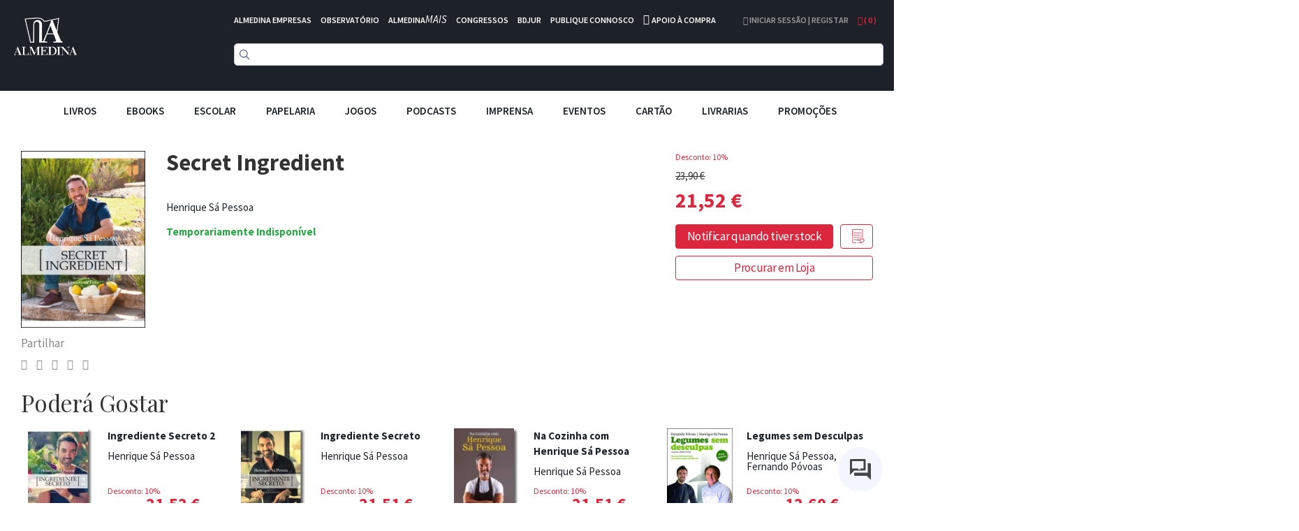

--- FILE ---
content_type: application/javascript; charset=UTF-8
request_url: https://d3cr86nr52kve0.cloudfront.net/static/version1762941780/frontend/Toogas/Default/pt_PT/Smile_ElasticsuiteCatalog/js/mixins/modal-mixin.min.js
body_size: 54
content:
define(['jquery'],function($){'use strict';var modalWidgetMixin={openModal:function(){this._super();if(this.options.htmlClass){$('html').addClass(this.options.htmlClass);}},closeModal:function(){this._super();if(this.options.htmlClass){$('html').removeClass(this.options.htmlClass);$('body').removeClass(this.options.parentModalClass);}}};return function(targetWidget){$.widget('mage.modal',targetWidget,modalWidgetMixin);return $.mage.modal;};});